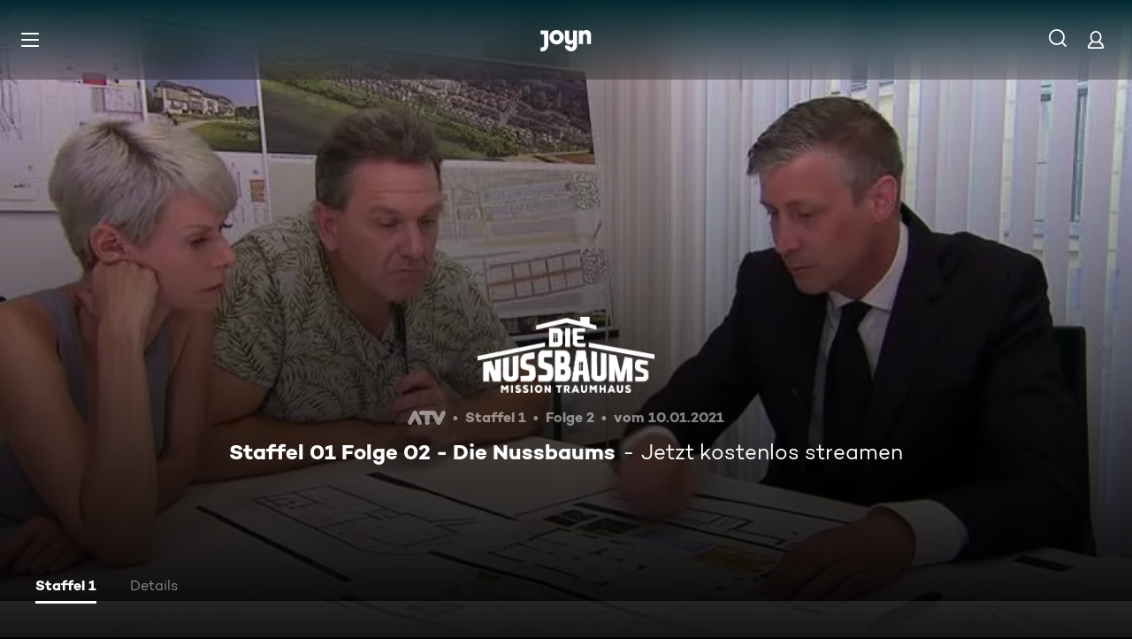

--- FILE ---
content_type: application/javascript; charset=utf-8
request_url: https://www.joyn.at/_next/static/O-zmyVWFfuNkleB2tXEUk/_buildManifest.js
body_size: 3135
content:
self.__BUILD_MANIFEST=function(s,a,e,t,c,i,n,o,h,r,d,u,l,p,b,f,g,k,m,j,y,v,w,P,_,R,A,E,L,C,x,I,W,B,F,D,S,z,M,N,T,U,H,q,G){return{__rewrites:{afterFiles:[{has:e,source:"/abo/api/v1/notification/paypal",destination:e},{has:e,source:"/abo/api/v1/gma/entitlements",destination:e},{has:e,source:"/opensearch.xml",destination:"/api/opensearch"},{has:e,source:"/robots.txt",destination:"/api/robots"},{has:e,source:"/age.xml",destination:"/age-de.xml"},{has:e,source:"/.well-known/vercel/flags",destination:"/api/vercel/flags"},{has:e,source:"/sitemap.:fileExt*",destination:e},{has:e,source:"/ads.txt",destination:e},{has:e,source:"/app-ads.txt",destination:e}],beforeFiles:[{has:e,source:"/partner/:partner*",destination:p},{has:e,source:"/abo/:path*",destination:p},{has:e,source:W,destination:p},{has:e,source:B,destination:p},{has:e,source:"/discoveryplus",destination:p},{has:e,source:F,destination:p},{has:e,source:D,destination:p},{has:e,source:"/login-checkout",destination:p},{has:e,source:"/register-checkout",destination:p},{has:e,source:"/maxdome-confirmation",destination:p},{has:e,source:"/technikberatung",destination:p},{has:e,source:"/",destination:S},{has:e,source:"/bald-verfuegbar",destination:"/cms/bald-verfuegbar"},{has:e,source:"/fuer-dich",destination:"/cms/fuer-dich"},{has:e,source:"/neu-und-beliebt",destination:S},{has:e,source:"/filme",destination:"/cms/filme"},{has:e,source:"/oscars",destination:"/cms/oscars"},{has:e,source:"/serien",destination:"/cms/serien"},{has:e,source:"/sport",destination:"/cms/sport"},{has:e,source:"/reality",destination:"/cms/reality"},{has:e,source:"/kids",destination:"/cms/kids"},{has:e,source:"/food",destination:"/cms/food"},{has:e,source:"/jokoundklaas",destination:"/cms/jokoundklaas"},{has:e,source:"/doku",destination:"/cms/doku"},{has:e,source:"/sat1bayern",destination:"/cms/sat1bayern"},{has:e,source:"/news",destination:"/cms/news"},{has:e,source:"/true-crime",destination:"/cms/true-crime"},{has:e,source:"/barrierefreie-inhalte",destination:"/cms/barrierefreie-inhalte"},{has:e,source:"/rw/CRAWLER",destination:"/cms/rw/CRAWLER"},{has:e,source:"/rw/CRAWLER/filme",destination:"/cms/rw/CRAWLER/filme"},{has:e,source:"/rw/CRAWLER/serien",destination:"/cms/rw/CRAWLER/serien"},{has:e,source:"/rw/CRAWLER/sport",destination:"/cms/rw/CRAWLER/sport"},{has:e,source:"/oebb",destination:"/cms/oebb"},{has:e,source:"/orf",destination:"/cms/orf"},{has:e,source:"/bts",destination:e},{has:e,source:"/bts/:path*",destination:e}],fallback:[]},__routerFilterStatic:{numItems:25,errorRate:1e-5,numBits:600,numHashes:17,bitArray:[0,0,1,a,1,s,s,a,s,s,s,a,a,s,a,s,s,s,a,s,a,a,s,s,s,a,s,s,a,a,a,a,s,s,a,s,a,s,a,s,s,a,a,a,a,s,a,s,a,s,s,a,a,s,a,a,s,s,s,s,s,s,s,s,a,s,s,s,a,a,a,a,s,s,a,s,a,a,s,s,a,a,a,s,a,s,s,a,s,s,s,s,s,a,a,a,a,a,s,a,s,a,s,s,s,s,s,s,a,a,s,a,s,s,s,a,a,a,a,s,s,s,a,s,a,a,s,a,s,a,a,a,a,a,a,a,a,s,a,a,s,s,s,a,a,s,a,s,a,s,a,a,a,s,s,a,s,s,s,a,s,a,s,a,s,a,s,a,a,a,a,a,a,s,a,s,a,a,a,s,s,s,a,a,a,a,s,s,a,a,s,a,a,s,a,a,s,s,a,s,a,a,a,a,s,s,s,a,a,a,a,a,s,a,a,s,a,s,a,a,a,s,s,a,a,s,s,a,s,a,a,a,s,s,a,s,s,a,s,s,a,s,a,s,a,a,s,s,s,s,s,a,a,a,s,s,s,a,a,s,a,a,a,s,s,a,a,a,a,s,s,s,a,s,a,a,a,a,s,s,a,s,a,a,s,a,s,s,a,a,s,s,s,a,a,a,a,a,a,a,s,a,s,s,a,s,a,s,s,s,a,a,a,s,a,a,s,s,s,s,s,s,a,s,a,a,a,s,a,a,a,a,a,s,s,a,s,a,s,a,a,s,s,a,s,s,s,a,s,a,s,s,a,a,a,a,a,s,s,s,s,s,s,a,s,s,a,s,s,a,a,a,s,a,s,s,s,s,a,s,a,s,a,a,s,a,s,a,a,s,s,a,a,a,a,s,a,a,a,a,a,s,s,s,a,a,a,a,s,s,a,s,s,a,s,a,a,s,s,a,s,s,a,s,a,a,s,a,s,s,s,a,s,a,a,s,s,s,s,a,a,s,a,s,s,s,s,a,s,a,a,s,s,s,a,a,a,s,s,s,a,s,s,s,s,a,s,s,s,a,s,a,a,s,a,s,a,s,s,a,s,a,s,s,s,a,s,s,s,a,s,s,s,s,a,a,a,s,a,s,s,a,a,a,s,a,s,s,a,s,a,s,a,s,s,s,a,s,s,a,a,a,s,s,s,s,s,a,s,s,s,a,a,s,s,s,s,s,a,s,s,a,a,s,s,a,a,s,a,s,a,a,s,s,s,s,a,a,s,s,a,s,s,s,a,a,a,a,a,a,s,a,s,a,a,s,s,a,a,a,a,a,a,s,s,a,s,a,s,s,a,s,s,a,s,a,a,a,a,s]},__routerFilterDynamic:{numItems:15,errorRate:1e-5,numBits:360,numHashes:17,bitArray:[s,a,s,s,s,s,a,a,s,s,s,a,s,a,a,s,s,a,a,s,a,s,s,s,a,a,s,a,s,s,s,s,s,a,s,a,s,a,a,a,a,s,s,s,s,s,a,a,s,s,a,s,s,s,s,s,a,s,a,s,a,a,s,s,a,a,s,a,s,a,a,a,a,a,s,a,a,s,a,a,a,a,a,s,s,a,a,a,s,a,a,s,s,a,s,s,s,s,a,a,a,s,s,s,a,s,a,a,a,a,s,s,s,a,a,a,s,s,a,s,s,a,s,a,s,a,s,a,s,s,a,s,a,s,s,s,s,s,a,a,a,a,s,s,a,s,a,s,s,s,s,a,a,s,a,s,a,a,s,s,s,a,s,s,a,s,s,s,a,s,a,a,s,a,s,s,s,a,s,s,s,s,a,a,s,a,s,s,s,a,a,a,s,a,a,s,s,a,s,s,a,s,a,a,s,a,a,a,s,a,a,s,s,a,a,a,s,s,s,s,s,a,s,a,s,a,s,s,a,s,a,s,a,a,s,a,a,s,a,a,a,s,a,s,s,s,a,s,s,s,s,s,a,s,a,a,a,a,s,a,s,s,a,a,a,s,a,s,a,a,a,s,a,s,s,a,a,s,a,s,s,a,s,a,a,a,s,s,s,s,s,s,s,a,a,s,s,s,s,a,a,s,a,s,s,a,s,a,a,a,a,a,s,a,s,a,a,s,s,s,s,s,s,a,a,s,a,a,a,a,a,s,a,s,s,s,a,a,s,s,s,a,a,s,a,a,a,a,s,s,s,a,a,a,s,s,a,s,s,s]},"/404":[t,n,c,o,i,h,r,d,u,E,"static/chunks/pages/404-15975cc7d337794a.js"],"/500":[t,n,c,o,i,h,r,d,u,E,"static/chunks/pages/500-58d0c5dd2d8490b2.js"],"/_error":[t,n,c,o,i,h,r,d,u,E,"static/chunks/pages/_error-0e20268ac7ffabe9.js"],"/abo/v2":[t,c,i,w,"static/css/2f781f42b7b91d1b.css","static/chunks/pages/abo/v2-c895e1e1285f3020.js"],"/abo/v2/bestellen":[t,n,c,o,i,h,r,d,L,C,N,w,"static/css/d7399e26d116e937.css","static/chunks/pages/abo/v2/bestellen-98401938bcdab8fa.js"],"/abo/v2/verwalten":[t,n,c,o,i,h,r,d,w,"static/css/c89859ae1eb85995.css","static/chunks/pages/abo/v2/verwalten-d0d6fc7b8436208c.js"],"/abo/v2/willkommen":[t,n,c,o,i,h,r,d,L,C,N,w,"static/css/ad6f57131e96bfab.css","static/chunks/pages/abo/v2/willkommen-f2985c63eef7132a.js"],"/abo-kuendigen":[t,n,c,"static/chunks/5409-487f220e813d5e20.js",o,i,h,r,d,T,"static/css/a041a635e69e162a.css","static/chunks/pages/abo-kuendigen-db33a2486ed961f9.js"],"/abo-kuendigen-bestaetigung":[t,n,c,o,i,h,r,d,T,"static/css/d9f804c77173f5ca.css","static/chunks/pages/abo-kuendigen-bestaetigung-684017402eac5ae2.js"],"/collection/[path]":[t,n,c,o,i,h,r,d,u,l,f,k,m,"static/css/596ad8950c3840cd.css","static/chunks/pages/collection/[path]-ad85017847cf1c81.js"],"/compilation/[path]":[t,n,c,b,o,i,h,r,d,u,l,f,k,m,y,v,P,_,x,I,U,"static/css/bcc31239a67ea463.css","static/chunks/pages/compilation/[path]-e1887c48f551fe0e.js"],"/dein-angebot":[t,n,c,o,i,h,r,d,H,"static/chunks/pages/dein-angebot-0b17234d241904f8.js"],"/filme/genre/[path]":[t,n,c,o,i,h,r,d,u,l,f,k,m,R,A,"static/chunks/pages/filme/genre/[path]-3880f6c4621b0223.js"],"/filme/[path]":[t,n,c,b,o,i,h,r,d,u,l,f,k,m,y,v,P,_,x,I,U,"static/css/402e674897754f0e.css","static/chunks/pages/filme/[path]-715cb6a359560075.js"],"/fsk":[t,"static/chunks/pages/fsk-d5c3ef445e6b018a.js"],"/fsk-confirmation":[t,n,c,o,i,h,r,d,"static/chunks/pages/fsk-confirmation-611a5e49a07735b7.js"],"/fsk-denied":[t,n,c,o,i,h,r,d,"static/chunks/pages/fsk-denied-995d926e82cb0b00.js"],"/gewinnspiel/[contest]":[t,n,c,o,i,h,r,d,u,"static/css/eac199800f8d5da6.css","static/chunks/pages/gewinnspiel/[contest]-090c2a73669bc0e6.js"],"/gutschein":[t,n,c,o,i,h,r,d,H,"static/chunks/pages/gutschein-db5108ed80493c85.js"],"/iframe":["static/chunks/pages/iframe-d7f6bf39034a8b98.js"],"/live-tv":[t,n,c,o,i,h,r,d,l,y,_,q,"static/css/8f33671baf2286ce.css","static/chunks/pages/live-tv-fe1b1303c00965ab.js"],"/live-tv/[path]":[t,n,c,o,i,h,r,d,u,l,v,P,G,"static/css/f52256ff124c3ac7.css","static/chunks/pages/live-tv/[path]-a2ef38050f3b17dc.js"],"/mediatheken":[t,n,c,o,i,h,r,d,u,"static/css/cb608db0af0274bb.css","static/chunks/pages/mediatheken-21011bae37858dcb.js"],"/mediatheken/[path]":[t,n,c,o,i,h,r,d,u,l,f,k,m,y,v,P,G,"static/css/8015bb7ede19879a.css","static/chunks/pages/mediatheken/[path]-645a725986a05611.js"],"/mein-account":[t,"static/chunks/pages/mein-account-e1004c4aa1c534c3.js"],"/mein-account/datenschutz":[t,"static/chunks/pages/mein-account/datenschutz-dfd5809561707ee9.js"],"/mein-account/details":[t,"static/chunks/pages/mein-account/details-c5994d57e4242d38.js"],"/mein-account/geraeteverwaltung":[t,"static/chunks/pages/mein-account/geraeteverwaltung-2382c081419dd490.js"],"/mein-account/merkliste":[t,"static/chunks/pages/mein-account/merkliste-542561041c41b064.js"],"/not-allowed":[t,n,c,o,i,h,r,d,"static/css/fd00f91b902a6f98.css","static/chunks/pages/not-allowed-b688d6b842052e62.js"],"/not-supported":[t,n,c,"static/chunks/4456-80c1da205828ccbe.js",o,i,h,r,d,"static/css/d78dbd5e66722034.css","static/chunks/pages/not-supported-2da282884f0be6f2.js"],"/ott-feedback":[t,n,c,o,i,h,r,d,"static/css/cd4fed433960f6af.css","static/chunks/pages/ott-feedback-3106eb1f32d57c81.js"],"/play/clip/[...clipPath]":[t,n,c,b,o,i,h,r,d,u,g,j,"static/chunks/pages/play/clip/[...clipPath]-15ef7aa081634a1f.js"],"/play/compilation/[...compilationPath]":[t,n,c,b,o,i,h,r,d,u,g,j,"static/chunks/pages/play/compilation/[...compilationPath]-301bf7a013d4ac9a.js"],"/play/filme/[...filmePath]":[t,n,c,b,o,i,h,r,d,u,g,j,"static/chunks/pages/play/filme/[...filmePath]-548e1fb1d40db318.js"],"/play/highlight/[...highlightPath]":[t,n,c,b,o,i,h,r,d,u,g,j,"static/chunks/pages/play/highlight/[...highlightPath]-820ce3a67ceca013.js"],"/play/integration-test":[t,n,c,o,i,h,r,d,"static/css/d4fdaf253b55b0b6.css","static/chunks/pages/play/integration-test-baa5b4b3bc17abc2.js"],"/play/live-tv":[t,n,c,b,o,i,h,r,d,u,g,"static/css/703c267197f04d5c.css","static/chunks/pages/play/live-tv-d97cf0732d9ba256.js"],"/play/playlist/[...playlistPath]":[t,n,c,b,o,i,h,r,d,u,g,j,"static/chunks/pages/play/playlist/[...playlistPath]-7022c9cc6a4935e1.js"],"/play/serien/[...episodePath]":[t,n,c,b,o,i,h,r,d,u,g,j,"static/chunks/pages/play/serien/[...episodePath]-3ebda6909daffac7.js"],"/play/sport/[...sportPath]":[t,n,c,b,o,i,h,r,d,u,g,j,"static/chunks/pages/play/sport/[...sportPath]-ec1b0feaf18d406b.js"],"/play/trailer/[...trailerPath]":[t,n,c,b,o,i,h,r,d,u,g,j,"static/chunks/pages/play/trailer/[...trailerPath]-197e0c8fcb86de09.js"],"/plus":[t,n,c,o,i,h,r,d,C,"static/css/7b829e7177e6d1b0.css","static/chunks/pages/plus-13b8a14986cc5668.js"],"/plus/filme/genre/[path]":[t,n,c,o,i,h,r,d,u,l,f,k,m,R,A,"static/chunks/pages/plus/filme/genre/[path]-92d90b4bb0b71e36.js"],"/plus/serien/genre/[path]":[t,n,c,o,i,h,r,d,u,l,f,k,m,R,A,"static/chunks/pages/plus/serien/genre/[path]-d1263e789a8d6610.js"],"/serien/genre/[path]":[t,n,c,o,i,h,r,d,u,l,f,k,m,R,A,"static/chunks/pages/serien/genre/[path]-3a1a5f09fd4c14e7.js"],"/serien/[series]/[episode]":[t,n,c,o,i,h,r,d,u,l,f,y,L,v,_,x,"static/css/9b9f6d6d49b0a834.css","static/chunks/pages/serien/[series]/[episode]-659943a9122c2454.js"],"/test/integration/lane-hero-landing":[t,n,c,o,i,h,r,d,l,f,y,I,q,"static/css/606ff3e3efbe9bc5.css","static/chunks/pages/test/integration/lane-hero-landing-61303cd4ba041d40.js"],"/test/integration/lane-playlist":[t,n,c,o,i,h,r,d,l,y,"static/css/35196f98bd8bfc6d.css","static/chunks/pages/test/integration/lane-playlist-9e58e9e40f8b5111.js"],"/verfuegbarkeit-im-ausland":[t,n,c,o,i,h,r,d,"static/css/deb36ab44d00e704.css","static/chunks/pages/verfuegbarkeit-im-ausland-30a4585e706dec77.js"],sortedPages:[p,"/500","/_app","/_error","/abo/v2","/abo/v2/bestellen","/abo/v2/verwalten","/abo/v2/willkommen",F,D,"/collection/[path]","/compilation/[path]",B,"/filme/genre/[path]","/filme/[path]","/fsk","/fsk-confirmation","/fsk-denied","/gewinnspiel/[contest]",W,"/iframe","/live-tv","/live-tv/[path]","/mediatheken","/mediatheken/[path]","/mein-account","/mein-account/datenschutz","/mein-account/details","/mein-account/geraeteverwaltung","/mein-account/merkliste","/not-allowed","/not-supported","/ott-feedback","/play/clip/[...clipPath]","/play/compilation/[...compilationPath]","/play/filme/[...filmePath]","/play/highlight/[...highlightPath]","/play/integration-test","/play/live-tv","/play/playlist/[...playlistPath]","/play/serien/[...episodePath]","/play/sport/[...sportPath]","/play/trailer/[...trailerPath]","/plus","/plus/filme/genre/[path]","/plus/serien/genre/[path]","/serien/genre/[path]","/serien/[series]/[episode]","/test/integration/lane-hero-landing","/test/integration/lane-playlist","/verfuegbarkeit-im-ausland"]}}(1,0,void 0,"static/chunks/1459-62437fd7c2cb1921.js","static/chunks/8125-02a7710619d5064a.js","static/chunks/1272-9af3560c1bf96098.js","static/chunks/6909-c2af08fdc8da7567.js","static/chunks/8026-e55c425d0f6db0c4.js","static/css/01762d27487483be.css","static/css/970b0336a771f124.css","static/chunks/4235-eb02abcae3dd15c1.js","static/chunks/220-a2446ac529471bbc.js","static/chunks/2408-655aea00f7f43c6e.js","/404","static/chunks/6019-4cce01f36c6185ef.js","static/chunks/32-8061bfd30cc56f5c.js","static/chunks/3129-5a9e4870e45b431e.js","static/chunks/2652-9782aa3335b4061d.js","static/css/45a9b0b03f3a4387.css","static/css/cd0508dd498a6bb3.css","static/chunks/6083-ebf54b490af3b2ab.js","static/chunks/2325-1b95bfcb2c35e424.js","static/chunks/3799-64b9a9f5b11a44f4.js","static/css/2c1a35773cb7ec75.css","static/css/7f3e64552d529555.css","static/chunks/5306-6fca552c76eced0e.js","static/css/6840407c0c820af7.css","static/css/30fc30458ff0c2dc.css","static/chunks/6880-6999df2c76876a74.js","static/chunks/263-365f4eee0d032481.js","static/chunks/3931-d8f806d86a041438.js","static/chunks/164-ea97d989d557487f.js","/gutschein","/dein-angebot","/abo-kuendigen","/abo-kuendigen-bestaetigung","/cms/neu-und-beliebt",1e-5,17,"static/chunks/7982-c7a06b0b403f9c54.js","static/chunks/1146-157a861a843aa3e6.js","static/chunks/4590-73be5ff2312e162c.js","static/css/46f8789fe6a684b3.css","static/chunks/249-b47063d6999ccb9b.js","static/chunks/5919-ac774909127c68e9.js"),self.__BUILD_MANIFEST_CB&&self.__BUILD_MANIFEST_CB();